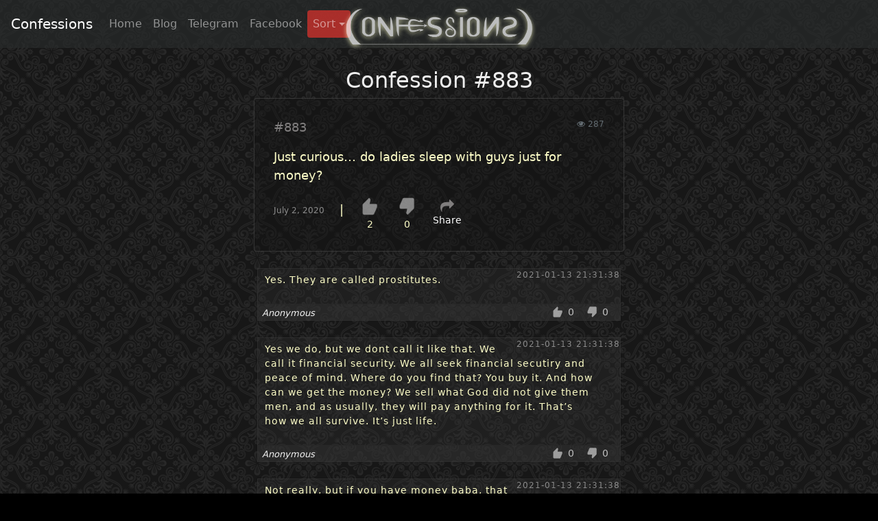

--- FILE ---
content_type: text/html; charset=UTF-8
request_url: https://confessions.co.ke/confessions/just-curious-do-ladies-sleep-with-guys-just-for-money/
body_size: 10743
content:
<html lang="en">
	<head>
		<meta http-equiv="Content-Type" content="text/html; charset=utf-8">
		<!-- Required meta tags -->
    
		<meta name="viewport" content="width=device-width, initial-scale=1, shrink-to-fit=no">
		<meta property="og:description" content="Kenya's BEST Anonymous Confessions Website. Where Kenyans Confess their Deepest and Darkest Secrets and Sins anonymously...">
		<meta property="og:image" content="https://confessions.co.ke/wp-content/themes/confession/assets/img/og.png">
		<meta name="description" content="Kenya's BEST Anonymous Confessions Website. Where Kenyans Confess their Deepest and Darkest Secrets and Sins anonymously...">

		<!-- Bootstrap CSS -->
		<link rel="stylesheet" href="https://maxcdn.bootstrapcdn.com/bootstrap/4.0.0-alpha.6/css/bootstrap.min.css" integrity="sha384-rwoIResjU2yc3z8GV/NPeZWAv56rSmLldC3R/AZzGRnGxQQKnKkoFVhFQhNUwEyJ" crossorigin="anonymous">
		<!-- Confessions CSS -->
		<link rel="stylesheet" href="https://confessions.co.ke/wp-content/themes/confession/assets/css/style.css">
		<link rel="stylesheet" href="https://confessions.co.ke/wp-content/themes/confession/assets/css/pace.css">
		<link rel="stylesheet" href="https://stackpath.bootstrapcdn.com/font-awesome/4.7.0/css/font-awesome.min.css" integrity="sha384-wvfXpqpZZVQGK6TAh5PVlGOfQNHSoD2xbE+QkPxCAFlNEevoEH3Sl0sibVcOQVnN" crossorigin="anonymous">
		<title>
Just curious... do ladies sleep with guys just for money? | Confessions Confess your deepest, darkest secrets anonymously		</title>
	
		
<!-- Search Engine Optimization by Rank Math - https://rankmath.com/ -->
<title>Just curious... do ladies sleep with guys just for money? | Confessions</title>
<meta name="robots" content="follow, index, max-snippet:-1, max-video-preview:-1, max-image-preview:large"/>
<link rel="canonical" href="https://confessions.co.ke/confessions/just-curious-do-ladies-sleep-with-guys-just-for-money/" />
<meta property="og:locale" content="en_US" />
<meta property="og:type" content="article" />
<meta property="og:title" content="Just curious... do ladies sleep with guys just for money? | Confessions" />
<meta property="og:description" content="Just curious&#8230; do ladies sleep with guys just for money?" />
<meta property="og:url" content="https://confessions.co.ke/confessions/just-curious-do-ladies-sleep-with-guys-just-for-money/" />
<meta property="og:site_name" content="Confessions Kenya" />
<meta property="article:publisher" content="https://facebook.com/confessionskenya" />
<meta property="article:author" content="https://www.facebook.com/confessionskenya" />
<meta name="twitter:card" content="summary_large_image" />
<meta name="twitter:title" content="Just curious... do ladies sleep with guys just for money? | Confessions" />
<meta name="twitter:description" content="Just curious&#8230; do ladies sleep with guys just for money?" />
<!-- /Rank Math WordPress SEO plugin -->

<link rel='dns-prefetch' href='//www.googletagmanager.com' />
<link rel='dns-prefetch' href='//pagead2.googlesyndication.com' />
<link rel="alternate" type="application/rss+xml" title="Confessions &raquo; Feed" href="https://confessions.co.ke/feed/" />
<link rel="alternate" type="application/rss+xml" title="Confessions &raquo; Comments Feed" href="https://confessions.co.ke/comments/feed/" />
<link rel="alternate" type="application/rss+xml" title="Confessions &raquo; Just curious&#8230; do ladies sleep with guys just for money? Comments Feed" href="https://confessions.co.ke/confessions/just-curious-do-ladies-sleep-with-guys-just-for-money/feed/" />
<link rel="alternate" title="oEmbed (JSON)" type="application/json+oembed" href="https://confessions.co.ke/wp-json/oembed/1.0/embed?url=https%3A%2F%2Fconfessions.co.ke%2Fconfessions%2Fjust-curious-do-ladies-sleep-with-guys-just-for-money%2F" />
<link rel="alternate" title="oEmbed (XML)" type="text/xml+oembed" href="https://confessions.co.ke/wp-json/oembed/1.0/embed?url=https%3A%2F%2Fconfessions.co.ke%2Fconfessions%2Fjust-curious-do-ladies-sleep-with-guys-just-for-money%2F&#038;format=xml" />
<style id='wp-img-auto-sizes-contain-inline-css' type='text/css'>
img:is([sizes=auto i],[sizes^="auto," i]){contain-intrinsic-size:3000px 1500px}
/*# sourceURL=wp-img-auto-sizes-contain-inline-css */
</style>
<style id='wp-emoji-styles-inline-css' type='text/css'>

	img.wp-smiley, img.emoji {
		display: inline !important;
		border: none !important;
		box-shadow: none !important;
		height: 1em !important;
		width: 1em !important;
		margin: 0 0.07em !important;
		vertical-align: -0.1em !important;
		background: none !important;
		padding: 0 !important;
	}
/*# sourceURL=wp-emoji-styles-inline-css */
</style>
<style id='wp-block-library-inline-css' type='text/css'>
:root{--wp-block-synced-color:#7a00df;--wp-block-synced-color--rgb:122,0,223;--wp-bound-block-color:var(--wp-block-synced-color);--wp-editor-canvas-background:#ddd;--wp-admin-theme-color:#007cba;--wp-admin-theme-color--rgb:0,124,186;--wp-admin-theme-color-darker-10:#006ba1;--wp-admin-theme-color-darker-10--rgb:0,107,160.5;--wp-admin-theme-color-darker-20:#005a87;--wp-admin-theme-color-darker-20--rgb:0,90,135;--wp-admin-border-width-focus:2px}@media (min-resolution:192dpi){:root{--wp-admin-border-width-focus:1.5px}}.wp-element-button{cursor:pointer}:root .has-very-light-gray-background-color{background-color:#eee}:root .has-very-dark-gray-background-color{background-color:#313131}:root .has-very-light-gray-color{color:#eee}:root .has-very-dark-gray-color{color:#313131}:root .has-vivid-green-cyan-to-vivid-cyan-blue-gradient-background{background:linear-gradient(135deg,#00d084,#0693e3)}:root .has-purple-crush-gradient-background{background:linear-gradient(135deg,#34e2e4,#4721fb 50%,#ab1dfe)}:root .has-hazy-dawn-gradient-background{background:linear-gradient(135deg,#faaca8,#dad0ec)}:root .has-subdued-olive-gradient-background{background:linear-gradient(135deg,#fafae1,#67a671)}:root .has-atomic-cream-gradient-background{background:linear-gradient(135deg,#fdd79a,#004a59)}:root .has-nightshade-gradient-background{background:linear-gradient(135deg,#330968,#31cdcf)}:root .has-midnight-gradient-background{background:linear-gradient(135deg,#020381,#2874fc)}:root{--wp--preset--font-size--normal:16px;--wp--preset--font-size--huge:42px}.has-regular-font-size{font-size:1em}.has-larger-font-size{font-size:2.625em}.has-normal-font-size{font-size:var(--wp--preset--font-size--normal)}.has-huge-font-size{font-size:var(--wp--preset--font-size--huge)}.has-text-align-center{text-align:center}.has-text-align-left{text-align:left}.has-text-align-right{text-align:right}.has-fit-text{white-space:nowrap!important}#end-resizable-editor-section{display:none}.aligncenter{clear:both}.items-justified-left{justify-content:flex-start}.items-justified-center{justify-content:center}.items-justified-right{justify-content:flex-end}.items-justified-space-between{justify-content:space-between}.screen-reader-text{border:0;clip-path:inset(50%);height:1px;margin:-1px;overflow:hidden;padding:0;position:absolute;width:1px;word-wrap:normal!important}.screen-reader-text:focus{background-color:#ddd;clip-path:none;color:#444;display:block;font-size:1em;height:auto;left:5px;line-height:normal;padding:15px 23px 14px;text-decoration:none;top:5px;width:auto;z-index:100000}html :where(.has-border-color){border-style:solid}html :where([style*=border-top-color]){border-top-style:solid}html :where([style*=border-right-color]){border-right-style:solid}html :where([style*=border-bottom-color]){border-bottom-style:solid}html :where([style*=border-left-color]){border-left-style:solid}html :where([style*=border-width]){border-style:solid}html :where([style*=border-top-width]){border-top-style:solid}html :where([style*=border-right-width]){border-right-style:solid}html :where([style*=border-bottom-width]){border-bottom-style:solid}html :where([style*=border-left-width]){border-left-style:solid}html :where(img[class*=wp-image-]){height:auto;max-width:100%}:where(figure){margin:0 0 1em}html :where(.is-position-sticky){--wp-admin--admin-bar--position-offset:var(--wp-admin--admin-bar--height,0px)}@media screen and (max-width:600px){html :where(.is-position-sticky){--wp-admin--admin-bar--position-offset:0px}}

/*# sourceURL=wp-block-library-inline-css */
</style><style id='global-styles-inline-css' type='text/css'>
:root{--wp--preset--aspect-ratio--square: 1;--wp--preset--aspect-ratio--4-3: 4/3;--wp--preset--aspect-ratio--3-4: 3/4;--wp--preset--aspect-ratio--3-2: 3/2;--wp--preset--aspect-ratio--2-3: 2/3;--wp--preset--aspect-ratio--16-9: 16/9;--wp--preset--aspect-ratio--9-16: 9/16;--wp--preset--color--black: #000000;--wp--preset--color--cyan-bluish-gray: #abb8c3;--wp--preset--color--white: #ffffff;--wp--preset--color--pale-pink: #f78da7;--wp--preset--color--vivid-red: #cf2e2e;--wp--preset--color--luminous-vivid-orange: #ff6900;--wp--preset--color--luminous-vivid-amber: #fcb900;--wp--preset--color--light-green-cyan: #7bdcb5;--wp--preset--color--vivid-green-cyan: #00d084;--wp--preset--color--pale-cyan-blue: #8ed1fc;--wp--preset--color--vivid-cyan-blue: #0693e3;--wp--preset--color--vivid-purple: #9b51e0;--wp--preset--gradient--vivid-cyan-blue-to-vivid-purple: linear-gradient(135deg,rgb(6,147,227) 0%,rgb(155,81,224) 100%);--wp--preset--gradient--light-green-cyan-to-vivid-green-cyan: linear-gradient(135deg,rgb(122,220,180) 0%,rgb(0,208,130) 100%);--wp--preset--gradient--luminous-vivid-amber-to-luminous-vivid-orange: linear-gradient(135deg,rgb(252,185,0) 0%,rgb(255,105,0) 100%);--wp--preset--gradient--luminous-vivid-orange-to-vivid-red: linear-gradient(135deg,rgb(255,105,0) 0%,rgb(207,46,46) 100%);--wp--preset--gradient--very-light-gray-to-cyan-bluish-gray: linear-gradient(135deg,rgb(238,238,238) 0%,rgb(169,184,195) 100%);--wp--preset--gradient--cool-to-warm-spectrum: linear-gradient(135deg,rgb(74,234,220) 0%,rgb(151,120,209) 20%,rgb(207,42,186) 40%,rgb(238,44,130) 60%,rgb(251,105,98) 80%,rgb(254,248,76) 100%);--wp--preset--gradient--blush-light-purple: linear-gradient(135deg,rgb(255,206,236) 0%,rgb(152,150,240) 100%);--wp--preset--gradient--blush-bordeaux: linear-gradient(135deg,rgb(254,205,165) 0%,rgb(254,45,45) 50%,rgb(107,0,62) 100%);--wp--preset--gradient--luminous-dusk: linear-gradient(135deg,rgb(255,203,112) 0%,rgb(199,81,192) 50%,rgb(65,88,208) 100%);--wp--preset--gradient--pale-ocean: linear-gradient(135deg,rgb(255,245,203) 0%,rgb(182,227,212) 50%,rgb(51,167,181) 100%);--wp--preset--gradient--electric-grass: linear-gradient(135deg,rgb(202,248,128) 0%,rgb(113,206,126) 100%);--wp--preset--gradient--midnight: linear-gradient(135deg,rgb(2,3,129) 0%,rgb(40,116,252) 100%);--wp--preset--font-size--small: 13px;--wp--preset--font-size--medium: 20px;--wp--preset--font-size--large: 36px;--wp--preset--font-size--x-large: 42px;--wp--preset--spacing--20: 0.44rem;--wp--preset--spacing--30: 0.67rem;--wp--preset--spacing--40: 1rem;--wp--preset--spacing--50: 1.5rem;--wp--preset--spacing--60: 2.25rem;--wp--preset--spacing--70: 3.38rem;--wp--preset--spacing--80: 5.06rem;--wp--preset--shadow--natural: 6px 6px 9px rgba(0, 0, 0, 0.2);--wp--preset--shadow--deep: 12px 12px 50px rgba(0, 0, 0, 0.4);--wp--preset--shadow--sharp: 6px 6px 0px rgba(0, 0, 0, 0.2);--wp--preset--shadow--outlined: 6px 6px 0px -3px rgb(255, 255, 255), 6px 6px rgb(0, 0, 0);--wp--preset--shadow--crisp: 6px 6px 0px rgb(0, 0, 0);}:where(.is-layout-flex){gap: 0.5em;}:where(.is-layout-grid){gap: 0.5em;}body .is-layout-flex{display: flex;}.is-layout-flex{flex-wrap: wrap;align-items: center;}.is-layout-flex > :is(*, div){margin: 0;}body .is-layout-grid{display: grid;}.is-layout-grid > :is(*, div){margin: 0;}:where(.wp-block-columns.is-layout-flex){gap: 2em;}:where(.wp-block-columns.is-layout-grid){gap: 2em;}:where(.wp-block-post-template.is-layout-flex){gap: 1.25em;}:where(.wp-block-post-template.is-layout-grid){gap: 1.25em;}.has-black-color{color: var(--wp--preset--color--black) !important;}.has-cyan-bluish-gray-color{color: var(--wp--preset--color--cyan-bluish-gray) !important;}.has-white-color{color: var(--wp--preset--color--white) !important;}.has-pale-pink-color{color: var(--wp--preset--color--pale-pink) !important;}.has-vivid-red-color{color: var(--wp--preset--color--vivid-red) !important;}.has-luminous-vivid-orange-color{color: var(--wp--preset--color--luminous-vivid-orange) !important;}.has-luminous-vivid-amber-color{color: var(--wp--preset--color--luminous-vivid-amber) !important;}.has-light-green-cyan-color{color: var(--wp--preset--color--light-green-cyan) !important;}.has-vivid-green-cyan-color{color: var(--wp--preset--color--vivid-green-cyan) !important;}.has-pale-cyan-blue-color{color: var(--wp--preset--color--pale-cyan-blue) !important;}.has-vivid-cyan-blue-color{color: var(--wp--preset--color--vivid-cyan-blue) !important;}.has-vivid-purple-color{color: var(--wp--preset--color--vivid-purple) !important;}.has-black-background-color{background-color: var(--wp--preset--color--black) !important;}.has-cyan-bluish-gray-background-color{background-color: var(--wp--preset--color--cyan-bluish-gray) !important;}.has-white-background-color{background-color: var(--wp--preset--color--white) !important;}.has-pale-pink-background-color{background-color: var(--wp--preset--color--pale-pink) !important;}.has-vivid-red-background-color{background-color: var(--wp--preset--color--vivid-red) !important;}.has-luminous-vivid-orange-background-color{background-color: var(--wp--preset--color--luminous-vivid-orange) !important;}.has-luminous-vivid-amber-background-color{background-color: var(--wp--preset--color--luminous-vivid-amber) !important;}.has-light-green-cyan-background-color{background-color: var(--wp--preset--color--light-green-cyan) !important;}.has-vivid-green-cyan-background-color{background-color: var(--wp--preset--color--vivid-green-cyan) !important;}.has-pale-cyan-blue-background-color{background-color: var(--wp--preset--color--pale-cyan-blue) !important;}.has-vivid-cyan-blue-background-color{background-color: var(--wp--preset--color--vivid-cyan-blue) !important;}.has-vivid-purple-background-color{background-color: var(--wp--preset--color--vivid-purple) !important;}.has-black-border-color{border-color: var(--wp--preset--color--black) !important;}.has-cyan-bluish-gray-border-color{border-color: var(--wp--preset--color--cyan-bluish-gray) !important;}.has-white-border-color{border-color: var(--wp--preset--color--white) !important;}.has-pale-pink-border-color{border-color: var(--wp--preset--color--pale-pink) !important;}.has-vivid-red-border-color{border-color: var(--wp--preset--color--vivid-red) !important;}.has-luminous-vivid-orange-border-color{border-color: var(--wp--preset--color--luminous-vivid-orange) !important;}.has-luminous-vivid-amber-border-color{border-color: var(--wp--preset--color--luminous-vivid-amber) !important;}.has-light-green-cyan-border-color{border-color: var(--wp--preset--color--light-green-cyan) !important;}.has-vivid-green-cyan-border-color{border-color: var(--wp--preset--color--vivid-green-cyan) !important;}.has-pale-cyan-blue-border-color{border-color: var(--wp--preset--color--pale-cyan-blue) !important;}.has-vivid-cyan-blue-border-color{border-color: var(--wp--preset--color--vivid-cyan-blue) !important;}.has-vivid-purple-border-color{border-color: var(--wp--preset--color--vivid-purple) !important;}.has-vivid-cyan-blue-to-vivid-purple-gradient-background{background: var(--wp--preset--gradient--vivid-cyan-blue-to-vivid-purple) !important;}.has-light-green-cyan-to-vivid-green-cyan-gradient-background{background: var(--wp--preset--gradient--light-green-cyan-to-vivid-green-cyan) !important;}.has-luminous-vivid-amber-to-luminous-vivid-orange-gradient-background{background: var(--wp--preset--gradient--luminous-vivid-amber-to-luminous-vivid-orange) !important;}.has-luminous-vivid-orange-to-vivid-red-gradient-background{background: var(--wp--preset--gradient--luminous-vivid-orange-to-vivid-red) !important;}.has-very-light-gray-to-cyan-bluish-gray-gradient-background{background: var(--wp--preset--gradient--very-light-gray-to-cyan-bluish-gray) !important;}.has-cool-to-warm-spectrum-gradient-background{background: var(--wp--preset--gradient--cool-to-warm-spectrum) !important;}.has-blush-light-purple-gradient-background{background: var(--wp--preset--gradient--blush-light-purple) !important;}.has-blush-bordeaux-gradient-background{background: var(--wp--preset--gradient--blush-bordeaux) !important;}.has-luminous-dusk-gradient-background{background: var(--wp--preset--gradient--luminous-dusk) !important;}.has-pale-ocean-gradient-background{background: var(--wp--preset--gradient--pale-ocean) !important;}.has-electric-grass-gradient-background{background: var(--wp--preset--gradient--electric-grass) !important;}.has-midnight-gradient-background{background: var(--wp--preset--gradient--midnight) !important;}.has-small-font-size{font-size: var(--wp--preset--font-size--small) !important;}.has-medium-font-size{font-size: var(--wp--preset--font-size--medium) !important;}.has-large-font-size{font-size: var(--wp--preset--font-size--large) !important;}.has-x-large-font-size{font-size: var(--wp--preset--font-size--x-large) !important;}
/*# sourceURL=global-styles-inline-css */
</style>

<style id='classic-theme-styles-inline-css' type='text/css'>
/*! This file is auto-generated */
.wp-block-button__link{color:#fff;background-color:#32373c;border-radius:9999px;box-shadow:none;text-decoration:none;padding:calc(.667em + 2px) calc(1.333em + 2px);font-size:1.125em}.wp-block-file__button{background:#32373c;color:#fff;text-decoration:none}
/*# sourceURL=/wp-includes/css/classic-themes.min.css */
</style>
<link rel='stylesheet' id='confessions-style-css' href='https://confessions.co.ke/wp-content/themes/confession/style.css?ver=1.0' type='text/css' media='all' />

<!-- Google tag (gtag.js) snippet added by Site Kit -->
<!-- Google Analytics snippet added by Site Kit -->
<script type="text/javascript" src="https://www.googletagmanager.com/gtag/js?id=GT-K54MM5S" id="google_gtagjs-js" async></script>
<script type="text/javascript" id="google_gtagjs-js-after">
/* <![CDATA[ */
window.dataLayer = window.dataLayer || [];function gtag(){dataLayer.push(arguments);}
gtag("set","linker",{"domains":["confessions.co.ke"]});
gtag("js", new Date());
gtag("set", "developer_id.dZTNiMT", true);
gtag("config", "GT-K54MM5S");
//# sourceURL=google_gtagjs-js-after
/* ]]> */
</script>
<link rel="https://api.w.org/" href="https://confessions.co.ke/wp-json/" /><link rel="EditURI" type="application/rsd+xml" title="RSD" href="https://confessions.co.ke/xmlrpc.php?rsd" />
<meta name="generator" content="WordPress 6.9" />
<link rel='shortlink' href='https://confessions.co.ke/?p=883' />
<meta name="generator" content="Site Kit by Google 1.170.0" />
<!-- Google AdSense meta tags added by Site Kit -->
<meta name="google-adsense-platform-account" content="ca-host-pub-2644536267352236">
<meta name="google-adsense-platform-domain" content="sitekit.withgoogle.com">
<!-- End Google AdSense meta tags added by Site Kit -->

<!-- Google AdSense snippet added by Site Kit -->
<script type="text/javascript" async="async" src="https://pagead2.googlesyndication.com/pagead/js/adsbygoogle.js?client=ca-pub-0869602240875831&amp;host=ca-host-pub-2644536267352236" crossorigin="anonymous"></script>

<!-- End Google AdSense snippet added by Site Kit -->
<link rel="icon" href="https://confessions.co.ke/wp-content/uploads/2022/04/cropped-Confessions-Kenya-32x32.jpg" sizes="32x32" />
<link rel="icon" href="https://confessions.co.ke/wp-content/uploads/2022/04/cropped-Confessions-Kenya-192x192.jpg" sizes="192x192" />
<link rel="apple-touch-icon" href="https://confessions.co.ke/wp-content/uploads/2022/04/cropped-Confessions-Kenya-180x180.jpg" />
<meta name="msapplication-TileImage" content="https://confessions.co.ke/wp-content/uploads/2022/04/cropped-Confessions-Kenya-270x270.jpg" />
		<!-- Google Analytics -->
		<!-- Please place your Google Analytics code bellow -->
		<!-- Global site tag (gtag.js) - Google Analytics -->
		<script type="text/javascript" async="" src="https://www.google-analytics.com/analytics.js"></script><script async="" src="https://www.googletagmanager.com/gtag/js?id=UA-162902896-1"></script>
		<script>
		  window.dataLayer = window.dataLayer || [];
		  function gtag(){dataLayer.push(arguments);}
		  gtag('js', new Date());

		  gtag('config', 'UA-162902896-1');
		</script>
		
		<script src="https://cdn.onesignal.com/sdks/OneSignalSDK.js" async=""></script>
<script>
  window.OneSignal = window.OneSignal || [];
  OneSignal.push(function() {
    OneSignal.init({
      appId: "2e9a9aad-179c-4dae-8120-76d448497bde",
    });
  });
</script>		
	</head>
	<body class="pace-done">
		<div class="pace  pace-inactive">
			<div class="pace-progress" style="transform: translate3d(100%, 0px, 0px);" data-progress-text="100%" data-progress="99">
				<div class="pace-progress-inner"></div>
			</div>
			<div class="pace-activity"></div>
		</div>
		<div class="pace  pace-inactive">
			<div class="pace-progress" data-progress-text="100%" data-progress="99" style="width: 100%;">
				<div class="pace-progress-inner"></div>
			</div>
			<div class="pace-activity"></div>
		</div>
		<nav class="navbar sticky-top navbar-toggleable-md navbar-inverse bg-honest">
			<button class="navbar-toggler navbar-toggler-right" type="button" data-toggle="collapse" data-target="#navbarSupportedContent" aria-controls="navbarSupportedContent" aria-expanded="false" aria-label="Toggle navigation">
				<span class="navbar-toggler-icon"></span>
			</button>
			<a class="navbar-brand" href="https://confessions.co.ke"><span class="site-title">Confessions</span><img src="https://confessions.co.ke/wp-content/themes/confession/assets/img/logo_conf.png" class="mobile-logo"></a>

			<div class="collapse navbar-collapse" id="navbarSupportedContent">
				<ul class="navbar-nav mr-auto"><li class="nav-item"><a class="nav-link" href="https://confessions.co.ke/">Home</a></li><li class="nav-item"><a class="nav-link" href="https://confessions.co.ke/blog/">Blog</a></li><li class="nav-item"><a class="nav-link" href="https://t.me/confessionchannel">Telegram</a></li><li class="nav-item"><a class="nav-link" href="https://www.facebook.com/confessionskenya">Facebook</a></li><li class="nav-item dropdown popular">
				<a class="nav-link dropdown-toggle" href="#" id="navbarDropdown" role="button" data-toggle="dropdown" aria-haspopup="true" aria-expanded="false">Sort</a>
				<div class="dropdown-menu" aria-labelledby="navbarDropdown">
					<a class="dropdown-item" href="https://confessions.co.ke/?sort=likes">By Likes</a>
					<a class="dropdown-item" href="https://confessions.co.ke/?sort=dislikes">By Dislikes</a>
					<div class="dropdown-divider"></div>
					<a class="dropdown-item" href="https://confessions.co.ke/?sort=comments">Most Commented</a>
				</div>
			</li></ul>				<a href="https://confessions.co.ke"><img src="https://confessions.co.ke/wp-content/themes/confession/assets/img/logo_conf.png" class="main-logo"></a>
				<!-- no list defined -->			</div>
		</nav>	
<div class="container">
    <div class="row align-items-center">
		<div class="col-md-3">
		  
		</div>
		<div class="col-md-6">
			<h2 id="good-looking">Confession #883</h2>
			<div class="confessions mb-4" id="confessions">
			<div id="confession883" class="card confession" style="margin-bottom:10px;">
				<div class="card-block">
					<span class="card-subtitle mb-2 text-muted"><a href="https://confessions.co.ke/confessions/just-curious-do-ladies-sleep-with-guys-just-for-money/">#883</a></span>
					<span class="float-right text-muted view_conter"><i class="fa fa-eye"></i> 287</span>
					<p class="card-text"><p>Just curious&#8230; do ladies sleep with guys just for money?</p>
</p>
					<a href="#" class="card-link mr-3" id="confession-timestamp">July 2, 2020</a>
					|
					<div class="button-block  ml-3 mr-3">
						<a href="javascript:void()" onclick="submitLikes(this)" class="card-link" id="conf_votesUp-883" post-id="883" likes-count="2">
							<img src="https://confessions.co.ke/wp-content/themes/confession/assets/img/thumbs-up.png" class="thumbsup">
						</a>
						<span id="button-inner" class="votesUp_count-883">2</span>
					</div>
					<div class="button-block mr-3">
						<a href="javascript:void()" onclick="submitDislikes(this)" class="card-link" id="conf_votesDown-883" post-id="883" dislikes-count="0"><img src="https://confessions.co.ke/wp-content/themes/confession/assets/img/thumbs-down.png" class="thumbsdown"></a>
						<span id="button-inner" class="votesDown_count-883">0</span>
					</div>
				<div class="button-block">
					<a href="javascript:void(0)" onclick="openShareButtons(883)" class="mb-2" style="font-size:20px;" ><i class="fa fa-share" ></i></a>
					<span id="button-inner" class="comment_count"><a href="javascript:void(0)" onclick="openShareButtons(883)" class="mb-2" style="color:#fff;" >Share</a></span>
					<div class="share-social-buttons" >
						<a href="javascript:void(0)" onclick="social_share_popup(this);" data-url="http://www.facebook.com/sharer/sharer.php?u=https://confessions.co.ke/confessions/just-curious-do-ladies-sleep-with-guys-just-for-money/&amp;t=Just curious&#8230; do ladies sleep with guys just for money?" >
							<div class="table" >
								<div class="table-row" >
									<div class="table-cell table-cell-left" >
										<div class="social-icon social-icon-facebook" >
											<i class="fa fa-facebook" ></i>
										</div>
									</div>
									<div class="table-cell" >
										<span class="social-text social-text-facebook" >Facebook</span>
									</div>
								</div>
							</div>
						</a>
						<a href="javascript:void(0)" onclick="social_share_popup(this);" data-url="http://twitter.com/intent/tweet?url=https://confessions.co.ke/confessions/just-curious-do-ladies-sleep-with-guys-just-for-money/&amp;text=Just curious&#8230; do ladies sleep with guys just for money?" >
							<div class="table" >
								<div class="table-row" >
									<div class="table-cell table-cell-left" >
										<div class="social-icon social-icon-twitter" >
											<i class="fa fa-twitter" ></i>
										</div>
									</div>
									<div class="table-cell" >
										<span class="social-text social-text-twitter" >Twitter</span>
									</div>
								</div>
							</div>
						</a>
						<a href="whatsapp://send?text=Just curious&#8230; do ladies sleep with guys just for money? https://confessions.co.ke/confessions/just-curious-do-ladies-sleep-with-guys-just-for-money/" data-action="share/whatsapp/share" >
							<div class="table" >
								<div class="table-row" >
									<div class="table-cell table-cell-left" >
										<div class="social-icon social-icon-whatsapp" >
											<i class="fa fa-whatsapp" ></i>
										</div>
									</div>
									<div class="table-cell" >
										<span class="social-text social-text-whatsapp" >WhatsApp</span>
									</div>
								</div>
							</div>
						</a>
						<a href="fb-messenger://share/?link=https://confessions.co.ke/confessions/just-curious-do-ladies-sleep-with-guys-just-for-money/&app_id=123456789" >
							<div class="table" >
								<div class="table-row" >
									<div class="table-cell table-cell-left" >
										<div class="social-icon social-icon-facebook-messanger" >
											<span class="iconify" data-icon="fa-brands:facebook-messenger" data-inline="false"></span>
										</div>
									</div>
									<div class="table-cell" >
										<span class="social-text social-text-whatsapp" >Messenger</span>
									</div>
								</div>
							</div>
						</a>
					</div>
				</div>
				</div>
			</div>
			</div>
		
		<div class="comments" id="comments" style="">
			<div class="comm-single mb-4" id="3726">
				<div class="comm-topbar">
					<span class="commTime" id="commTime">2021-01-13 21:31:38</span>
				</div>
				<div class="comm-text"><p>Yes. They are called prostitutes.</p>
</div>
				<div class="comm-bottom">
					<div class="comm-author">Anonymous</div>
					<div class="comm_voteDown" id="comm_voteDown-3726" onclick="submitCommentDislikes(this);" comment-id="3726" dislikes-count="0"  >0</div>
					<div class="comm_voteUp" id="comm_voteUp-3726" onclick="submitCommentLikes(this);" comment-id="3726" likes-count="0" >0</div>
				</div>
			</div>
			<div class="comm-single mb-4" id="3727">
				<div class="comm-topbar">
					<span class="commTime" id="commTime">2021-01-13 21:31:38</span>
				</div>
				<div class="comm-text"><p>Yes we do, but we dont call it like that. We call it financial security. We all seek financial secutiry and peace of mind. Where do you find that? You buy it. And how can we get the money? We sell what God did not give them men, and as usually, they will pay anything for it. That&#8217;s how we all survive. It&#8217;s just life. </p>
</div>
				<div class="comm-bottom">
					<div class="comm-author">Anonymous</div>
					<div class="comm_voteDown" id="comm_voteDown-3727" onclick="submitCommentDislikes(this);" comment-id="3727" dislikes-count="0"  >0</div>
					<div class="comm_voteUp" id="comm_voteUp-3727" onclick="submitCommentLikes(this);" comment-id="3727" likes-count="0" >0</div>
				</div>
			</div>
			<div class="comm-single mb-4" id="3728">
				<div class="comm-topbar">
					<span class="commTime" id="commTime">2021-01-13 21:31:38</span>
				</div>
				<div class="comm-text"><p>Not really, but if you have money baba, that is a bonus! </p>
</div>
				<div class="comm-bottom">
					<div class="comm-author">Anonymous</div>
					<div class="comm_voteDown" id="comm_voteDown-3728" onclick="submitCommentDislikes(this);" comment-id="3728" dislikes-count="0"  >0</div>
					<div class="comm_voteUp" id="comm_voteUp-3728" onclick="submitCommentLikes(this);" comment-id="3728" likes-count="0" >0</div>
				</div>
			</div>
		</div>

		<div id="comm-success" class="alert">Your Comment has been sent</div>
		<div id="conf-short" class="alert">Your Comment is too short</div>
		<form name="comment" id="comment" action="#" method="POST" accept-charset="UTF-8">
			<div class="comment2 isp" style="box-shadow:none;">
				<input type="hidden" id="new_confessions_comment" name="new_confessions_comment" value="" >
				<input type="hidden" id="post_id" name="post_id" value="883" >
				<input type="text" id="nick" style="" name="nick" placeholder="Anonymous" size="20" maxlength="20">
				<textarea id="comment-textbox" class="mb-2" name="comment_textbox" onkeyup="" rows="5" maxlength="1000" placeholder="Write your comment here.." onfocus="this.placeholder = ''" onblur="this.placeholder = 'Write your comment here..'" spellcheck="false"></textarea>
				<div id="charNum" class="mb-2" >2000 characters left</div>
				<button id="comment" class="btn btn-secondary comment-btn"  style="color:white;" data-theme="dark">Comment</button>    
			</div>
		</form>
	</div>
    <div class="col-md-3">
  
    </div>
	</div>
</div>

		<!-- jQuery first, then Tether, then Bootstrap JS, then Lang JS and Main js. -->
		<script src="https://ajax.googleapis.com/ajax/libs/jquery/3.2.1/jquery.min.js"></script>
		<script src="https://cdnjs.cloudflare.com/ajax/libs/tether/1.4.0/js/tether.min.js" integrity="sha384-DztdAPBWPRXSA/3eYEEUWrWCy7G5KFbe8fFjk5JAIxUYHKkDx6Qin1DkWx51bBrb" crossorigin="anonymous"></script>
		<script src="https://maxcdn.bootstrapcdn.com/bootstrap/4.0.0-alpha.6/js/bootstrap.min.js" integrity="sha384-vBWWzlZJ8ea9aCX4pEW3rVHjgjt7zpkNpZk+02D9phzyeVkE+jo0ieGizqPLForn" crossorigin="anonymous"></script>
		<script src="https://confessions.co.ke/wp-content/themes/confession/assets/js/lang_strings.js"></script>
		<script src="https://confessions.co.ke/wp-content/themes/confession/assets/js/pace.min.js"></script>
		<script src="https://code.iconify.design/1/1.0.7/iconify.min.js"></script>
<script>
var confessions_next_page=2;
var showShareButtons=0;

repeatingEvents();
loadConfessionPages();

jQuery(document).ready(function(){
	jQuery("body").click(function(){
		closeShareButtons();
	});
});

function openAddConfessionsForm(){
	jQuery(".confess-now-form").slideDown(10, function(){
		jQuery(".btn-confess").html("Cancel");
		jQuery(".btn-confess").attr("onclick", "closeAddConfessionsForm()");
	});
}

function closeAddConfessionsForm(){
	jQuery(".confess-now-form").slideUp(100);
	jQuery(".btn-confess").html("Confess Now");
	jQuery(".btn-confess").attr("onclick", "openAddConfessionsForm()");
}

function updateCharacterCount(){
	if(jQuery("#confession-textbox").length>0){
		var confessionText=jQuery("#confession-textbox").val();
		var charCount=confessionText.length;
		
		jQuery("#charNum").html(charCount+" / 2000");
	}
}

function updateCommentCharacterCount(){
	if(jQuery("#comment-textbox").length>0){
		var confessionCommentText=jQuery("#comment-textbox").val();
		var charCount=confessionCommentText.length;
		
		jQuery("#comment #charNum").html((2000-charCount)+" characters left");
	}
}

function repeatingEvents(){
	updateCharacterCount();
	updateCommentCharacterCount();
	
	setTimeout(function(){
		repeatingEvents();
	}, 300);
}

function submitLikes(element){
	var post_id=jQuery(element).attr("post-id");
	var likes=jQuery("#conf_votesUp-"+post_id).attr("likes-count");
	var dislikes=jQuery("#conf_votesDown-"+post_id).attr("dislikes-count");
	
	likes++;
	
	jQuery.ajax({
		data:{updated_confessions_likes:1, likes:likes, dislikes:dislikes, post_id:post_id},
		type: 'post',
		dataType: 'json',
		url: "https://confessions.co.ke/ajax-confessions",
		error: function(request, status, error){
		},
		success: function(results){
			if(results.likes!=null){
				jQuery(".votesUp_count-"+post_id).html(results.likes);
				jQuery("#conf_votesUp-"+post_id).attr("likes-count", results.likes);
				
				jQuery(".votesDown_count-"+post_id).html(results.dislikes);
				jQuery("#conf_votesDown-"+post_id).attr("dislikes-count", results.dislikes);
			}
		}
	});
}

function submitDislikes(element){
	var post_id=jQuery(element).attr("post-id");
	var likes=jQuery("#conf_votesUp-"+post_id).attr("likes-count");
	var dislikes=jQuery("#conf_votesDown-"+post_id).attr("dislikes-count");
	
	dislikes++;
	
	jQuery.ajax({
		data:{updated_confessions_dislikes:1, likes:likes, dislikes:dislikes, post_id:post_id},
		type: 'post',
		dataType: 'json',
		url: "https://confessions.co.ke/ajax-confessions",
		error: function(request, status, error){
			
		},
		success: function(results){
			if(results.likes!=null){
				jQuery(".votesUp_count-"+post_id).html(results.likes);
				jQuery("#conf_votesUp-"+post_id).attr("likes-count", results.likes);
				
				jQuery(".votesDown_count-"+post_id).html(results.dislikes);
				jQuery("#conf_votesDown-"+post_id).attr("dislikes-count", results.dislikes);
			}
		}
	});
}

function submitCommentLikes(element){
	var comment_id=jQuery(element).attr("comment-id");
	var likes=jQuery("#comm_voteUp-"+comment_id).attr("likes-count");
	var dislikes=jQuery("#comm_voteDown-"+comment_id).attr("dislikes-count");
	
	likes++;
	
	jQuery.ajax({
		data:{updated_comments_likes:1, likes:likes, dislikes:dislikes, comment_id:comment_id},
		type: 'post',
		dataType: 'json',
		url: "https://confessions.co.ke/ajax-confessions",
		error: function(request, status, error){
			
		},
		success: function(results){
			if(results.likes!=null){
				jQuery("#comm_voteUp-"+comment_id).html(results.likes);
				jQuery("#comm_voteUp-"+comment_id).attr("likes-count", results.likes);
				
				jQuery("#comm_voteDown-"+comment_id).html(results.dislikes);
				jQuery("#comm_voteDown-"+comment_id).attr("dislikes-count", results.dislikes);
			}
		}
	});
}

function submitCommentDislikes(element){
	var comment_id=jQuery(element).attr("comment-id");
	var likes=jQuery("#comm_voteUp-"+comment_id).attr("likes-count");
	var dislikes=jQuery("#comm_voteDown-"+comment_id).attr("dislikes-count");
	
	dislikes++;
	
	jQuery.ajax({
		data:{updated_comments_dislikes:1, likes:likes, dislikes:dislikes, comment_id:comment_id},
		type: 'post',
		dataType: 'json',
		url: "https://confessions.co.ke/ajax-confessions",
		error: function(request, status, error){
			
		},
		success: function(results){
			if(results.likes!=null){
				jQuery("#comm_voteUp-"+comment_id).html(results.likes);
				jQuery("#comm_voteUp-"+comment_id).attr("likes-count", results.likes);
				
				jQuery("#comm_voteDown-"+comment_id).html(results.dislikes);
				jQuery("#comm_voteDown-"+comment_id).attr("dislikes-count", results.dislikes);
			}
		}
	});
}

function loadConfessionPages(){
	if(jQuery("#end-page-1").length>0){
		jQuery.ajax({
			data:{confessions_next_page_items:1, page:confessions_next_page},
			type: 'post',
			dataType: 'json',
			url: "https://confessions.co.ke/ajax-confessions",
			error: function(request, status, error){
				
			},
			success: function(results){
				if(results.confessions.length>0){
					var confessionsHtml='';
					
					results.confessions.forEach(function(confession){
						confessionsHtml+='<div id="'+confession.postID+'" class="card confession confessions-pages  confessions-page-'+confessions_next_page+'" ><div class="card-block" ><span class="card-subtitle mb-2 text-muted"><a href="'+confession.postURL+'">#'+confession.postID+'</a></span><span class="float-right text-muted view_conter"><i class="fa fa-eye"></i> '+confession.views+'</span><p class="card-text">'+confession.content+'</p><a href="#" class="card-link mr-3" id="confession-timestamp">'+confession.date+'</a>|<div class="button-block  ml-3 mr-3"><a href="javascript:void()" onclick="submitLikes(this)" class="card-link" id="conf_votesUp-'+confession.postID+'" post-id="'+confession.postID+'" likes-count="'+confession.likes+'"><img src="https://confessions.co.ke/wp-content/themes/confession/assets/img/thumbs-up.png" class="thumbsup"></a><span id="button-inner" class="votesUp_count-'+confession.postID+'">'+confession.likes+'</span></div><div class="button-block mr-3"><a href="javascript:void()" onclick="submitDislikes(this)" class="card-link" id="conf_votesDown-'+confession.postID+'" post-id="'+confession.postID+'" dislikes-count="'+confession.dislikes+'"><img src="https://confessions.co.ke/wp-content/themes/confession/assets/img/thumbs-down.png" class="thumbsdown"></a><span id="button-inner" class="votesDown_count-'+confession.postID+'">'+confession.dislikes+'</span></div><div class="button-block"><a href="'+confession.postURL+'" class="card-link"><img src="https://confessions.co.ke/wp-content/themes/confession/assets/img/comment-btn.png" class="commentbtn"></a><span id="button-inner" class="comment_count">'+confession.comments_count+'</span></div></div></div>';
					});
					
					confessionsHtml+='<span id="end-page-'+confessions_next_page+'" ></span>';
					
					jQuery("#end-page-"+(confessions_next_page-1)).after(confessionsHtml);
					
					jQuery(".confessions-page-"+confessions_next_page).css("display", "none")
					
					setNextPageScrollAction();
				}
			}
		});
	}
}

var observer = new IntersectionObserver(function(entries) {
	// isIntersecting is true when element and viewport are overlapping
	// isIntersecting is false when element and viewport don't overlap
	if(entries[0].isIntersecting === true){
		jQuery(".confessions-page-"+confessions_next_page).fadeIn(1000);
		
		confessions_next_page++;
		
		loadConfessionPages();
	}
}, { threshold: [0] });

function setNextPageScrollAction(){
	observer.observe(document.querySelector("#end-page-"+(confessions_next_page-1)));
}

function social_share_popup(element) {
	var data=jQuery(element).attr('data-url');
	
	window.open(data, "Share", 'height=500,width=760,top=' + (jQuery(window).height() / 2 - 250) + ', left=' + (jQuery(window).width() / 2 - 380) + 'resizable=0,toolbar=0,menubar=0,status=0,location=0,scrollbars=0');
}

function openShareButtons(id){
	jQuery(".share-social-buttons").css("display", "none");
	
	jQuery("#confession"+id+" .share-social-buttons").fadeIn(300);
	
	var btnPos=jQuery("#confession"+id+" .share-social-buttons").offset();
	var winWidth=jQuery(window).width();
	
	if((btnPos.left+300)>winWidth){
		var shareBtnBox=winWidth-(btnPos.left);
		jQuery("#confession"+id+" .share-social-buttons").css("left", shareBtnBox+"px");
	}
	
	
	setTimeout(function(){
		showShareButtons=1;
	}, 1000);
}

function closeShareButtons(){
	if(showShareButtons==1){
		jQuery(".share-social-buttons").css("display", "none");
		showShareButtons=0;
	}
}
</script>
		<script type="speculationrules">
{"prefetch":[{"source":"document","where":{"and":[{"href_matches":"/*"},{"not":{"href_matches":["/wp-*.php","/wp-admin/*","/wp-content/uploads/*","/wp-content/*","/wp-content/plugins/*","/wp-content/themes/confession/*","/*\\?(.+)"]}},{"not":{"selector_matches":"a[rel~=\"nofollow\"]"}},{"not":{"selector_matches":".no-prefetch, .no-prefetch a"}}]},"eagerness":"conservative"}]}
</script>

<!--Start of Tawk.to Script (0.9.3)-->
<script id="tawk-script" type="text/javascript">
var Tawk_API = Tawk_API || {};
var Tawk_LoadStart=new Date();
(function(){
	var s1 = document.createElement( 'script' ),s0=document.getElementsByTagName( 'script' )[0];
	s1.async = true;
	s1.src = 'https://embed.tawk.to/6580557270c9f2407f81163c/1hhukri5d';
	s1.charset = 'UTF-8';
	s1.setAttribute( 'crossorigin','*' );
	s0.parentNode.insertBefore( s1, s0 );
})();
</script>
<!--End of Tawk.to Script (0.9.3)-->

<script id="wp-emoji-settings" type="application/json">
{"baseUrl":"https://s.w.org/images/core/emoji/17.0.2/72x72/","ext":".png","svgUrl":"https://s.w.org/images/core/emoji/17.0.2/svg/","svgExt":".svg","source":{"concatemoji":"https://confessions.co.ke/wp-includes/js/wp-emoji-release.min.js?ver=6.9"}}
</script>
<script type="module">
/* <![CDATA[ */
/*! This file is auto-generated */
const a=JSON.parse(document.getElementById("wp-emoji-settings").textContent),o=(window._wpemojiSettings=a,"wpEmojiSettingsSupports"),s=["flag","emoji"];function i(e){try{var t={supportTests:e,timestamp:(new Date).valueOf()};sessionStorage.setItem(o,JSON.stringify(t))}catch(e){}}function c(e,t,n){e.clearRect(0,0,e.canvas.width,e.canvas.height),e.fillText(t,0,0);t=new Uint32Array(e.getImageData(0,0,e.canvas.width,e.canvas.height).data);e.clearRect(0,0,e.canvas.width,e.canvas.height),e.fillText(n,0,0);const a=new Uint32Array(e.getImageData(0,0,e.canvas.width,e.canvas.height).data);return t.every((e,t)=>e===a[t])}function p(e,t){e.clearRect(0,0,e.canvas.width,e.canvas.height),e.fillText(t,0,0);var n=e.getImageData(16,16,1,1);for(let e=0;e<n.data.length;e++)if(0!==n.data[e])return!1;return!0}function u(e,t,n,a){switch(t){case"flag":return n(e,"\ud83c\udff3\ufe0f\u200d\u26a7\ufe0f","\ud83c\udff3\ufe0f\u200b\u26a7\ufe0f")?!1:!n(e,"\ud83c\udde8\ud83c\uddf6","\ud83c\udde8\u200b\ud83c\uddf6")&&!n(e,"\ud83c\udff4\udb40\udc67\udb40\udc62\udb40\udc65\udb40\udc6e\udb40\udc67\udb40\udc7f","\ud83c\udff4\u200b\udb40\udc67\u200b\udb40\udc62\u200b\udb40\udc65\u200b\udb40\udc6e\u200b\udb40\udc67\u200b\udb40\udc7f");case"emoji":return!a(e,"\ud83e\u1fac8")}return!1}function f(e,t,n,a){let r;const o=(r="undefined"!=typeof WorkerGlobalScope&&self instanceof WorkerGlobalScope?new OffscreenCanvas(300,150):document.createElement("canvas")).getContext("2d",{willReadFrequently:!0}),s=(o.textBaseline="top",o.font="600 32px Arial",{});return e.forEach(e=>{s[e]=t(o,e,n,a)}),s}function r(e){var t=document.createElement("script");t.src=e,t.defer=!0,document.head.appendChild(t)}a.supports={everything:!0,everythingExceptFlag:!0},new Promise(t=>{let n=function(){try{var e=JSON.parse(sessionStorage.getItem(o));if("object"==typeof e&&"number"==typeof e.timestamp&&(new Date).valueOf()<e.timestamp+604800&&"object"==typeof e.supportTests)return e.supportTests}catch(e){}return null}();if(!n){if("undefined"!=typeof Worker&&"undefined"!=typeof OffscreenCanvas&&"undefined"!=typeof URL&&URL.createObjectURL&&"undefined"!=typeof Blob)try{var e="postMessage("+f.toString()+"("+[JSON.stringify(s),u.toString(),c.toString(),p.toString()].join(",")+"));",a=new Blob([e],{type:"text/javascript"});const r=new Worker(URL.createObjectURL(a),{name:"wpTestEmojiSupports"});return void(r.onmessage=e=>{i(n=e.data),r.terminate(),t(n)})}catch(e){}i(n=f(s,u,c,p))}t(n)}).then(e=>{for(const n in e)a.supports[n]=e[n],a.supports.everything=a.supports.everything&&a.supports[n],"flag"!==n&&(a.supports.everythingExceptFlag=a.supports.everythingExceptFlag&&a.supports[n]);var t;a.supports.everythingExceptFlag=a.supports.everythingExceptFlag&&!a.supports.flag,a.supports.everything||((t=a.source||{}).concatemoji?r(t.concatemoji):t.wpemoji&&t.twemoji&&(r(t.twemoji),r(t.wpemoji)))});
//# sourceURL=https://confessions.co.ke/wp-includes/js/wp-emoji-loader.min.js
/* ]]> */
</script>
	</body>
</html>

--- FILE ---
content_type: text/html; charset=utf-8
request_url: https://www.google.com/recaptcha/api2/aframe
body_size: 266
content:
<!DOCTYPE HTML><html><head><meta http-equiv="content-type" content="text/html; charset=UTF-8"></head><body><script nonce="lLPmI6wIrhxfYbcl-LEA9Q">/** Anti-fraud and anti-abuse applications only. See google.com/recaptcha */ try{var clients={'sodar':'https://pagead2.googlesyndication.com/pagead/sodar?'};window.addEventListener("message",function(a){try{if(a.source===window.parent){var b=JSON.parse(a.data);var c=clients[b['id']];if(c){var d=document.createElement('img');d.src=c+b['params']+'&rc='+(localStorage.getItem("rc::a")?sessionStorage.getItem("rc::b"):"");window.document.body.appendChild(d);sessionStorage.setItem("rc::e",parseInt(sessionStorage.getItem("rc::e")||0)+1);localStorage.setItem("rc::h",'1768881913078');}}}catch(b){}});window.parent.postMessage("_grecaptcha_ready", "*");}catch(b){}</script></body></html>

--- FILE ---
content_type: text/css
request_url: https://confessions.co.ke/wp-content/themes/confession/assets/css/style.css
body_size: 1503
content:
body {
	background: url(../../assets/img/bg-repeat.gif);
	background-color:#000;
}

a {
    color: #807e7e;
 
}
 
a:focus, a:hover {
    color: #ffffff;
 
}

.confess-btn, .comment-btn {
	background-color: rgba(60, 60, 60, 0.51);
    border: 1px solid rgba(60,60,60, 0.52);

    display: block;
    margin: 0 auto;
}

.confess-btn:hover, .comment-btn:hover {
	opacity: 1;
    background-color: rgba(60, 60, 60, 0.7);
    border: 1px solid rgba(60, 60, 60, 0.71);
}

#confession-textbox:focus, #comment-textbox:focus, #nick:focus, #login:focus {
	opacity:1;
	background:rgba(255,255,255,0);
	border:1px solid rgba(253,253,199,.5);
	-moz-box-shadow:inset 1px 3px 4px rgba(0,0,0,0);
	-webkit-box-shadow:inset 1px 3px 4px rgba(0,0,0,0)
}

#confession-textbox, #comment-textbox, .confession, #nick, #login, #csa_phone {
    color: #fdfdc7;
    margin: 20px auto 0;
    display: block;
    outline: 0;
    border: 1px solid rgba(99, 97, 97, 0.4);
    font-size: 18px;
    padding: 8px;
    background: rgba(21, 21, 21, 0.4);
    -webkit-box-shadow: 0 0 5px rgba(50,50,50,.1);
    -moz-box-shadow: 0 0 4px rgba(50,50,50,.1);
    transition: background-color .2s linear;
    -webkit-transition: background-color .2s linear;
}

.confession:hover{
	background: rgba(60, 60, 60, 0.5);
	border:1px solid rgba(60, 60, 60, 0.52);
	-moz-box-shadow:inset 1px 3px 4px rgba(0,0,0,0);
	-webkit-box-shadow:inset 1px 3px 4px rgba(0,0,0,0);
}

#confession-timestamp {
	color: #FEFEFE;
    opacity: .5;
    font-size: 12px;
    transition: opacity .2s linear;
    text-decoration: none;
}

#charNum {
	display: block;
    margin: 0 auto;
    color: #eee;
    text-align: center;
}

#conf-success, #comm-success {
	background-color: #fdfdc7;
    color: #000;
    display: none;
    text-align:center;
}

#conf-short, #conf-limit, #conf-error, #conf-captcha {
    background-color: #aa0e08;
    color: #fff;
    display: none;
    text-align:center;
}

.btn-confess {
	display: inline-block;
    font-weight: 400;
    line-height: 1.25;
    text-align: center;
    white-space: nowrap;
    vertical-align: middle;
    -webkit-user-select: none;
    -moz-user-select: none;
    -ms-user-select: none;
    user-select: none;
    border: 1px solid transparent;
    padding: .5rem 1rem;
    font-size: 1rem;
    border-radius: .25rem;
    -webkit-transition: all .2s ease-in-out;
    -o-transition: all .2s ease-in-out;
    transition: all .2s ease-in-out;

    color: #fdfdc7;
    background: rgba(56, 55, 55, 0.5);
    opacity: 0.6;
}

.btn-confess:focus, .btn-confess:hover {
	color: #fdfdc7;
	background: rgba(56, 55, 55, 0.7);
	opacity:1;

	}
.navbar-nav {
	padding-top: .425rem;
    padding-bottom: .425rem;
}

#good-looking {
	text-align: center;
    color: #eee;
}

h2#good-looking {
	margin-top: 30px;
}

/* Let's do some comments */

.com-single {
    font-size: 14px;
    background: rgba(50, 50, 50, 0.43);
    margin: 5px;
    cursor: pointer;
    box-shadow: 0px 0px 2px rgba(0, 0, 0, 0.21);
    -moz-box-shadow: 0px 0px 2px rgba(0, 0, 0, 0.21);
    -webkit-box-shadow: 0px 0px 2px rgba(0, 0, 0, 0.21);
}

.commTime {
    float: right;
    letter-spacing: 1px;
    color: #f2f2f2;
    font-size: 12px;
    opacity: .5;
}

.comm-text {
    padding: 6px 40px 5px 10px;
    word-wrap: break-word;
    letter-spacing: 1px;
    color: #fefec7;
}

.comm-bottom {
    border-top: 1px solid #272727;
    margin-top: 3px;
    overflow: hidden;
    padding: 1px;
    cursor: default;
    background: rgba(50, 50, 50, 0.4);
}

.comm-author {
    color: #f2f2f2;
    margin-left: 5px;
    margin-top: 2px;
    font-style: oblique;
    position: relative;
    float: left;
    font-size: 13px;
}

.comm-single {
    font-size: 14px;
    background: rgba(50,50,50,.3);
    margin: 5px;
    cursor: pointer;
    border: 1px solid rgba(60,60,60,.4);
    box-shadow: 0px 0px 2px rgba(0, 0, 0, 0.21);
    -moz-box-shadow: 0px 0px 2px rgba(0, 0, 0, 0.21);
    -webkit-box-shadow: 0px 0px 2px rgba(0, 0, 0, 0.21);
}

.comm-single:hover {
    font-size: 14px;
    opacity:1;
    margin: 5px;
    cursor: pointer;
    background: rgba(60, 60, 60, 0.5);
    border:1px solid rgba(60, 60, 60, 0.52);
}

.main-logo {
    position: absolute;
    left: 50%;
    height: 60px;
    transform: translateX(-50%);

    opacity: .7; 
    -webkit-filter: drop-shadow(0px 2px 3px #fdfdc7);
    transition: opacity .2s linear;
    -webkit-transition: opacity .2s linear;
}

.main-logo:hover {
   opacity: 1; 
  -webkit-transition: opacity .2s ease-in-out;
  -moz-transition: opacity .2s ease-in-out;
  -o-transition: opacity .2s ease-in-out;
  transition: opacity .2s ease-in-out;
}

.thumbsup, .thumbsdown, .commentbtn {
    height:32px;
    opacity: .7; 
    transition: opacity .2s linear;
    -webkit-transition: opacity .2s linear;
}

.thumbsup:hover, .thumbsdown:hover, .commentbtn:hover {
    opacity: 1; 
  -webkit-transition: opacity .2s ease-in-out;
  -moz-transition: opacity .2s ease-in-out;
  -o-transition: opacity .2s ease-in-out;
  transition: opacity .2s ease-in-out;
}

.thumbsdown:hover, .comm_voteDown:hover, .pressed {
    -webkit-filter: drop-shadow(0px 2px 3px #e62117);
    opacity: 1; 
}

.thumbsup:hover, .comm_voteUp:hover, .pressed {
    -webkit-filter: drop-shadow(0px 2px 3px #0275d8);
    opacity: 1; 
}

.commentbtn {
    height:32px;
    width:32px;
}

.comm_voteUp {
	float: right;
    width: 20px;
    height: 20px;
    opacity: .7;
    background: url(../../assets/img/thumbs-up.png) no-repeat;
    position: relative;
    cursor: pointer;
    background-size: 20px;
}

.comm_voteDown {
	float: right;
    width: 20px;
    height: 20px;
    opacity: .7;
    background: url(../../assets/img/thumbs-down.png) no-repeat;
    position: relative;
    cursor: pointer;
    background-size: 20px;
}

[class^=comm-votes] {
    float: right;
    font-size: 12px;
    margin-right: 7px;
    margin-left: 4px;
    margin-top: 2px;
    position: relative;
    color: #ccc;
}

#youtube {
display:block;
margin: auto;
}

.button-block {
    /* To correctly align image, regardless of content height: */
    vertical-align: -webkit-baseline-middle;
    display: inline-block;
    /* To horizontally center images and caption */
    text-align: center;
}

#button-inner {
    display: block;
}

span[class^="votesUp_count-"], span[class^="votesDown_count-"] {
    font-size:14px;
}

.comment_count {
    font-size:14px;
}

.fb_iframe_widget {
    display: block!important;
}

p.card-text {
    word-wrap: break-word;
}

@media (max-width: 992px) {

#comment-textbox, #confession-textbox {
    
    width: 280px;
}

.main-logo, .site-title {
    display: none;
}
.mobile-logo {
    height:38px;
}

.bg-honest {
    background-color: rgb(35, 36, 37)!important;
}

}

@media (min-width: 992px) {

#comment-textbox, #confession-textbox {
    
    width: 400px;
}

.mobile-logo {
    display: none;
}

.bg-honest {
    background-color: rgba(41, 43, 44, 0.7)!important;
    transition: background-color .2s linear;
    -webkit-transition: background-color .2s linear;
}

.bg-honest:hover {
    background-color: rgb(41, 43, 44)!important;
    -moz-box-shadow:inset 1px 3px 4px rgba(0,0,0,0);
    -webkit-box-shadow:inset 1px 3px 4px rgba(0,0,0,0)
}

}

.g-recaptcha div { margin-left: auto; margin-right: auto;}

.popular {
	background-color: rgba(201, 48, 44, 0.81);
    color: white!important;
    border-radius: .25rem;
    margin-right: 7px;
}
.view_conter{
    font-size: 12px !important;
}

--- FILE ---
content_type: text/css
request_url: https://confessions.co.ke/wp-content/themes/confession/assets/css/pace.css
body_size: -56
content:
.pace {
  -webkit-pointer-events: none;
  pointer-events: none;

  -webkit-user-select: none;
  -moz-user-select: none;
  user-select: none;
}

.pace-inactive {
  display: none;
}

.pace .pace-progress {
  background: #fdfdc7;
  position: fixed;
  z-index: 2000;
  top: 0;
  right: 100%;
  width: 100%;
  height: 2px;
}